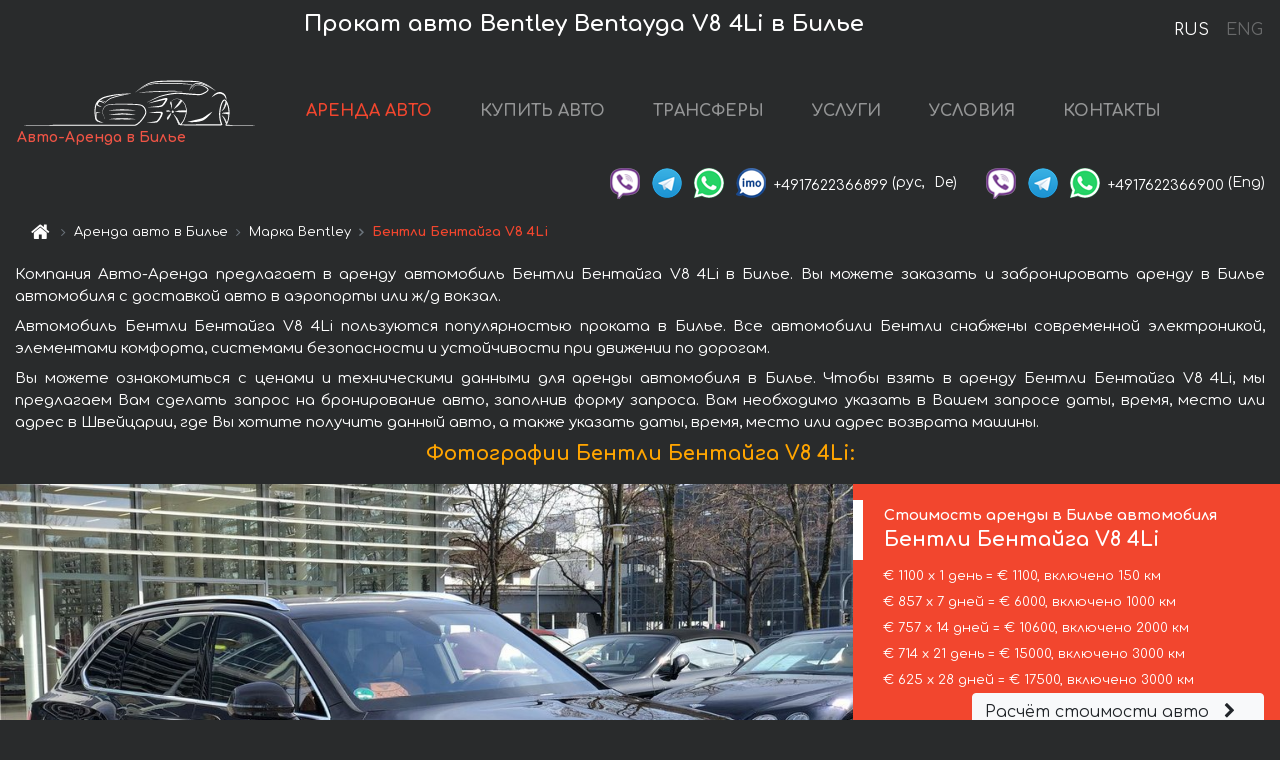

--- FILE ---
content_type: text/html; charset=utf-8
request_url: https://auto-arenda.ch/ru/biel/bentley--bentayga-6-0-black
body_size: 9142
content:
<!DOCTYPE html> <html lang="ru"><head><meta charset="UTF-8"><meta name="viewport" content="width=device-width,initial-scale=1,minimum-scale=1,shrink-to-fit=no"> <link rel="alternate" hreflang="x-default" href="https://auto-arenda.ch/en/biel/bentley--bentayga-6-0-black" /><link rel="alternate" hreflang="en" href="https://auto-arenda.ch/en/biel/bentley--bentayga-6-0-black" /><link rel="alternate" hreflang="de" href="https://auto-arenda.ch/en/biel/bentley--bentayga-6-0-black" /><link rel="alternate" hreflang="fr" href="https://auto-arenda.ch/en/biel/bentley--bentayga-6-0-black" /><link rel="alternate" hreflang="es" href="https://auto-arenda.ch/en/biel/bentley--bentayga-6-0-black" /><link rel="alternate" hreflang="en-it" href="https://auto-arenda.ch/en/biel/bentley--bentayga-6-0-black" /><link rel="alternate" hreflang="cs" href="https://auto-arenda.ch/en/biel/bentley--bentayga-6-0-black" /><link rel="alternate" hreflang="nl" href="https://auto-arenda.ch/en/biel/bentley--bentayga-6-0-black" /><link rel="alternate" hreflang="pt" href="https://auto-arenda.ch/en/biel/bentley--bentayga-6-0-black" /><link rel="alternate" hreflang="lb" href="https://auto-arenda.ch/en/biel/bentley--bentayga-6-0-black" /><link rel="alternate" hreflang="tr" href="https://auto-arenda.ch/en/biel/bentley--bentayga-6-0-black" /><link rel="alternate" hreflang="ar" href="https://auto-arenda.ch/en/biel/bentley--bentayga-6-0-black" /><link rel="alternate" hreflang="da" href="https://auto-arenda.ch/en/biel/bentley--bentayga-6-0-black" /><link rel="alternate" hreflang="he" href="https://auto-arenda.ch/en/biel/bentley--bentayga-6-0-black" /><link rel="alternate" hreflang="pl" href="https://auto-arenda.ch/en/biel/bentley--bentayga-6-0-black" /><link rel="alternate" hreflang="ru" href="https://auto-arenda.ch/ru/biel/bentley--bentayga-6-0-black" /><link rel="alternate" hreflang="uk" href="https://auto-arenda.ch/ru/biel/bentley--bentayga-6-0-black" /><link rel="alternate" hreflang="be" href="https://auto-arenda.ch/ru/biel/bentley--bentayga-6-0-black" /><link rel="alternate" hreflang="kk" href="https://auto-arenda.ch/ru/biel/bentley--bentayga-6-0-black" /><link rel="alternate" hreflang="uz" href="https://auto-arenda.ch/ru/biel/bentley--bentayga-6-0-black" /><link rel="alternate" hreflang="ce" href="https://auto-arenda.ch/ru/biel/bentley--bentayga-6-0-black" /><link rel="alternate" hreflang="am" href="https://auto-arenda.ch/ru/biel/bentley--bentayga-6-0-black" /><link rel="alternate" hreflang="az" href="https://auto-arenda.ch/ru/biel/bentley--bentayga-6-0-black" /><link rel="alternate" hreflang="lt" href="https://auto-arenda.ch/ru/biel/bentley--bentayga-6-0-black" /><link rel="alternate" hreflang="lv" href="https://auto-arenda.ch/ru/biel/bentley--bentayga-6-0-black" /><link rel="alternate" hreflang="et" href="https://auto-arenda.ch/ru/biel/bentley--bentayga-6-0-black" /><link rel="alternate" hreflang="ka" href="https://auto-arenda.ch/ru/biel/bentley--bentayga-6-0-black" /> <link rel="canonical" href="https://auto-arenda.ch/ru/biel/bentley--bentayga-6-0-black" /> <title>Аренда автомобиля Бентли Бентайга V8 4Li в Билье</title><meta name="description" content="Прокат автомобиля Bentley Bentayga V8 4Li в Билье. Условия и цены на аренду."/><meta name="keywords" content="аренда Бентли Бентайга V8 4Li, цена на аренду авто в Билье, стоимость проката машины, залог за автомобиль, аренда, прокат, бронирование, цена, характеристики, бизнес-класс, комфортабельный автомобиль"/> <link rel="apple-touch-icon" sizes="180x180" href="/apple-touch-icon.png"><link rel="icon" type="image/png" sizes="32x32" href="/favicon-32x32.png"><link rel="icon" type="image/png" sizes="16x16" href="/favicon-16x16.png"><link rel="manifest" href="/site.webmanifest"><link rel="mask-icon" href="/safari-pinned-tab.svg" color="#5bbad5"><meta name="msapplication-TileColor" content="#da532c"><meta name="theme-color" content="#ffffff"><link rel="shortcut icon" type="image/x-icon" href="/favicon-32x32.png"/> <link href="https://fonts.googleapis.com/css2?family=Comfortaa:wght@400;700&display=swap" rel="stylesheet"><link href="/fonts/fontello/css/fontello.css" rel="stylesheet"> <link href="https://maxcdn.bootstrapcdn.com/font-awesome/4.7.0/css/font-awesome.min.css" rel="stylesheet" integrity="sha384-wvfXpqpZZVQGK6TAh5PVlGOfQNHSoD2xbE+QkPxCAFlNEevoEH3Sl0sibVcOQVnN" crossOrigin="anonymous"> <link rel="stylesheet" href="https://stackpath.bootstrapcdn.com/bootstrap/4.3.1/css/bootstrap.min.css" integrity="sha384-ggOyR0iXCbMQv3Xipma34MD+dH/1fQ784/j6cY/iJTQUOhcWr7x9JvoRxT2MZw1T" crossorigin="anonymous"> <link  href="https://cdnjs.cloudflare.com/ajax/libs/fotorama/4.6.4/fotorama.css" rel="stylesheet"> <link href="https://cdnjs.cloudflare.com/ajax/libs/gijgo/1.9.13/combined/css/gijgo.min.css" rel="stylesheet" type="text/css" /> <script src="https://code.jquery.com/jquery-3.3.1.min.js" integrity="sha256-FgpCb/KJQlLNfOu91ta32o/NMZxltwRo8QtmkMRdAu8=" crossOrigin="anonymous"></script> <script src="https://cdnjs.cloudflare.com/ajax/libs/fotorama/4.6.4/fotorama.js"></script> <link rel="stylesheet" href="/libs/intl-tel-input/css/intlTelInput.css"/> <script src="/libs/intl-tel-input/js/intlTelInput.min.js"></script> <script>let carId="bentley--bentayga-6-0-black",exclusiveOffer=false,carToken="60qrvaj06u",carImagesId=['8579e06b9f0d8f3c942e4cc78e047ec7','90bb25a1ebd8bbe41382acf4c3850a9b','c228e150388accf14ad5200db8fa045a','cb9d52d2406801f09f2005f730814cde','b819c3aecbb9285569558978b8173caf','4fe5bff8dc324886f859790b49ff5ee7','da860d46591eef08388e5162bbddbc58','c321bac1e1623f552dbafdf82f31c698','61923dbadbb9fa6f8b9dcb07dc094128','d4dcc27b93470303c1bcb76e5cbf9703','7271127ebe546ba7a69829fd0c737ad2','eac17c25ee23910a88c7f36f87e85353','fe9672ee65b9147ab24b0c0c0c437f44','6b62a22ac1c225ae98d3c833a9a2d298',]</script><meta property="og:title" content="Аренда автомобиля Бентли Бентайга V8 4Li в Билье"/><meta property="og:type" content="website"/><meta property="og:url" content="https://auto-arenda.ch/ru/biel/bentley--bentayga-6-0-black"/>  <meta property="og:image" content="https://auto-arenda.ch/img/cars-img/bentley--bentayga-6-0-black/bentley--bentayga-6-0-black--8579e06b9f0d8f3c942e4cc78e047ec7--640x480.jpg"/><meta property="og:image:secure_url" content="https://auto-arenda.ch/img/cars-img/bentley--bentayga-6-0-black/bentley--bentayga-6-0-black--8579e06b9f0d8f3c942e4cc78e047ec7--640x480.jpg"/><meta property="og:image:alt" content="Прокат авто Бентли Бентайга V8 4Li в Билье"/><meta property="og:description" content="Прокат автомобиля Бентли Бентайга V8 4Li в Билье. Условия и цены на аренду."/> <meta property="og:locale" content="ru_RU" /><meta property="og:locale:alternate" content="ru_RU" /><meta property="og:locale:alternate" content="ru_UA" /><meta property="og:locale:alternate" content="be_RY" /><meta property="og:locale:alternate" content="kk_Cyrl" /><meta property="og:locale:alternate" content="hy_AM" /><meta property="og:locale:alternate" content="az_Cyrl" /><meta property="og:locale:alternate" content="lt_LT" /><meta property="og:locale:alternate" content="lv_LV" /><meta property="og:locale:alternate" content="et_EE" /><meta property="og:locale:alternate" content="ka_GE" /> <meta property="og:site_name" content="Аренда престижных авто и машин бизнес-класса в Европе. Трансферы из аэропортов и городов в Европе."/>  <!-- Global Site Tag (gtag.js) - Google Analytics -->
<script async src="https://www.googletagmanager.com/gtag/js?id=UA-106057562-9"></script>
<script>window.dataLayer = window.dataLayer || []; function gtag(){dataLayer.push(arguments);} gtag('js', new Date()); gtag('config', 'UA-106057562-9');</script>
   <script>const lng="ru",pathToImg="/img/cars-img",minRentalDays=1</script><script defer="defer" src="/js/vendors.bc9e51.bundle.js"></script><script defer="defer" src="/js/carDetails.bc9e51.bundle.js"></script><link href="/css/carDetails.bc9e51.css" rel="stylesheet"></head><body>  <!-- Yandex.Metrika counter --> <script> (function(m,e,t,r,i,k,a){m[i]=m[i]||function(){(m[i].a=m[i].a||[]).push(arguments)}; m[i].l=1*new Date();k=e.createElement(t),a=e.getElementsByTagName(t)[0],k.async=1,k.src=r,a.parentNode.insertBefore(k,a)}) (window, document, "script", "https://cdn.jsdelivr.net/npm/yandex-metrica-watch/tag.js", "ym"); ym(45995010, "init", { clickmap:true, trackLinks:true, accurateTrackBounce:true }); </script> <noscript><div><img src="https://mc.yandex.ru/watch/45995010" style="position:absolute; left:-9999px;" alt="" /></div></noscript> <!-- /Yandex.Metrika counter -->   <!-- Rating Mail.ru counter -->
<script>
  var _tmr = window._tmr || (window._tmr = []);
  _tmr.push({id: "2929146", type: "pageView", start: (new Date()).getTime()});
  (function (d, w, id) {
    if (d.getElementById(id)) return;
    var ts = d.createElement("script"); ts.async = true; ts.id = id;
    ts.src = "https://top-fwz1.mail.ru/js/code.js";
    var f = function () {var s = d.getElementsByTagName("script")[0]; s.parentNode.insertBefore(ts, s);};
    if (w.opera == "[object Opera]") { d.addEventListener("DOMContentLoaded", f, false); } else { f(); }
  })(document, window, "topmailru-code");
</script><noscript><div>
  <img src="https://top-fwz1.mail.ru/counter?id=2929131;js=na" style="border:0;position:absolute;left:-9999px;" alt="Top.Mail.Ru" />
</div></noscript>
<!-- //Rating Mail.ru counter -->   <div class="menu-flags"><a class="active" href="/ru/biel/bentley--bentayga-6-0-black" title="Авто-Аренда компания, русская версия сайта">RUS </a><a class="" href="/en/biel/bentley--bentayga-6-0-black" title="Авто-Аренда компания, английская версия сайта">ENG</a></div>  <h1>Прокат авто Bentley Bentayga V8 4Li в Билье</h1> <header class="page-header"><nav class="navbar navbar-expand-lg navbar-dark"><a class="navbar-brand mb-0 logo-link" href="/ru"><img src="/img/logo/auto-arenda-logo.png" class="d-inline-block align-top rounded logo" alt="Авто-Аренда логотип"><h2>Авто-Аренда в Билье</h2></a><button class="navbar-toggler navbar-toggler-right" type="button" data-toggle="collapse" data-target="#navbarMenu" aria-controls="navbarMenu" aria-expanded="false" aria-label="Toggle navigation"><span class="navbar-toggler-icon"></span></button> <div class="collapse navbar-collapse" id="navbarMenu"><ul class="navbar-nav"><li class="nav-item active"><a class="nav-link" href="/ru/biel">АРЕНДА АВТО</a></li><li class="nav-item">  <a class="nav-link" href="/ru/buy-car">КУПИТЬ АВТО</a>  </li><li class="nav-item"><a class="nav-link" href="/ru/transfer">ТРАНСФЕРЫ</a></li><li class="nav-item"><a class="nav-link" href="/ru/services">УСЛУГИ</a></li><li class="nav-item"><a class="nav-link" href="/ru/terms-and-conditions">УСЛОВИЯ</a></li><li class="nav-item"><a class="nav-link" href="/ru/contacts">КОНТАКТЫ</a></li></ul></div> </nav> <address class="top-address"><div class="social-line"><a target="_blank" class="viber-link" href="viber://chat?number=+4917622366899" title="Viber"><span class="social-logos viber"></span></a> <a target="_blank" href="https://t.me/RentVIPLuxurySportCar" title="Telegram"><span class="social-logos telegram"></span></a> <a target="_blank" href="https://wa.me/4917622366899" title="WhatsApp"><span class="social-logos whats-app"></span></a> <span class="social-logos imo"></span> <span class="social-number">+4917622366899</span><span class="social-name"> (рус, </span><span class="social-name"> De)</span></div><div class="social-line"><a target="_blank" class="viber-link" href="viber://chat?number=+4917622366900" title="Viber"><span class="social-logos viber"></span></a> <a target="_blank" href="https://t.me/auto_arenda_eu" title="Telegram"><span class="social-logos telegram not-action"></span></a> <a target="_blank" href="https://wa.me/4917622366900" title="WhatsApp"><span class="social-logos whats-app"></span></a> <span class="social-number">+4917622366900</span><span class="social-name"> (Eng)</span></div></address>   <div class="breadcrumb-container"><ol class="breadcrumb" itemscope itemtype="https://schema.org/BreadcrumbList"><li class="breadcrumb-item"><a href="/ru"><span class="icon-home"></span> <span></span></a></li><li class="breadcrumb-item" itemprop="itemListElement" itemscope itemtype="https://schema.org/ListItem"><span></span> <a href="/ru/biel" itemprop="item"><span itemprop="name">Аренда авто в Билье</span></a><meta itemprop="position" content="1"/></li><li class="breadcrumb-item" itemprop="itemListElement" itemscope itemtype="https://schema.org/ListItem"><span></span> <a href="/ru/biel/bentley" itemprop="item"><span itemprop="name">Марка Bentley</span></a><meta itemprop="position" content="2"/></li><li class="breadcrumb-item active" itemprop="itemListElement" itemscope itemtype="https://schema.org/ListItem" aria-current="page"><span></span> <span itemprop="name">Бентли Бентайга V8 4Li</span><meta itemprop="position" content="3"/></li></ol></div>  </header> <main class="container-fluid" itemscope itemtype="https://schema.org/Product"><div class="articles-paragraphs"><header itemprop="description">  <p class="ap">Компания Авто-Аренда предлагает в аренду автомобиль Бентли Бентайга V8 4Li в Билье. Вы можете заказать и забронировать аренду в Билье автомобиля с доставкой авто в аэропорты или ж/д вокзал.</p><p class="ap">Автомобиль Бентли Бентайга V8 4Li пользуются популярностью проката в Билье. Все автомобили Бентли снабжены современной электроникой, элементами комфорта, системами безопасности и устойчивости при движении по дорогам.</p><p class="ap">Вы можете ознакомиться с ценами и техническими данными для аренды автомобиля в Билье. Чтобы взять в аренду Бентли Бентайга V8 4Li, мы предлагаем Вам сделать запрос на бронирование авто, заполнив форму запроса. Вам необходимо указать в Вашем запросе даты, время, место или адрес в Швейцарии, где Вы хотите получить данный авто, а также указать даты, время, место или адрес возврата машины.</p> </header></div><div class="row"><h2 class="article-title gallery-title">Фотографии Бентли Бентайга V8 4Li:</h2>   <div itemprop="image" itemscope itemtype="https://schema.org/ImageObject"><meta itemprop="url" content="https://auto-arenda.ch/img/cars-img/bentley--bentayga-6-0-black/bentley--bentayga-6-0-black--8579e06b9f0d8f3c942e4cc78e047ec7--1280x960.jpg"/><meta itemprop="alternateName" content="Прокат автомобиля Бентли Бентайга V8 4Li в Билье, фото 1"/></div>  <div itemprop="image" itemscope itemtype="https://schema.org/ImageObject"><meta itemprop="url" content="https://auto-arenda.ch/img/cars-img/bentley--bentayga-6-0-black/bentley--bentayga-6-0-black--90bb25a1ebd8bbe41382acf4c3850a9b--1280x960.jpg"/><meta itemprop="alternateName" content="Прокат автомобиля Бентли Бентайга V8 4Li в Билье, фото 2"/></div>  <div itemprop="image" itemscope itemtype="https://schema.org/ImageObject"><meta itemprop="url" content="https://auto-arenda.ch/img/cars-img/bentley--bentayga-6-0-black/bentley--bentayga-6-0-black--c228e150388accf14ad5200db8fa045a--1280x960.jpg"/><meta itemprop="alternateName" content="Прокат автомобиля Бентли Бентайга V8 4Li в Билье, фото 3"/></div>  <div itemprop="image" itemscope itemtype="https://schema.org/ImageObject"><meta itemprop="url" content="https://auto-arenda.ch/img/cars-img/bentley--bentayga-6-0-black/bentley--bentayga-6-0-black--cb9d52d2406801f09f2005f730814cde--1280x960.jpg"/><meta itemprop="alternateName" content="Прокат автомобиля Бентли Бентайга V8 4Li в Билье, фото 4"/></div>  <div itemprop="image" itemscope itemtype="https://schema.org/ImageObject"><meta itemprop="url" content="https://auto-arenda.ch/img/cars-img/bentley--bentayga-6-0-black/bentley--bentayga-6-0-black--b819c3aecbb9285569558978b8173caf--1280x960.jpg"/><meta itemprop="alternateName" content="Прокат автомобиля Бентли Бентайга V8 4Li в Билье, фото 5"/></div>  <div itemprop="image" itemscope itemtype="https://schema.org/ImageObject"><meta itemprop="url" content="https://auto-arenda.ch/img/cars-img/bentley--bentayga-6-0-black/bentley--bentayga-6-0-black--4fe5bff8dc324886f859790b49ff5ee7--1280x960.jpg"/><meta itemprop="alternateName" content="Прокат автомобиля Бентли Бентайга V8 4Li в Билье, фото 6"/></div>  <div itemprop="image" itemscope itemtype="https://schema.org/ImageObject"><meta itemprop="url" content="https://auto-arenda.ch/img/cars-img/bentley--bentayga-6-0-black/bentley--bentayga-6-0-black--da860d46591eef08388e5162bbddbc58--1280x960.jpg"/><meta itemprop="alternateName" content="Прокат автомобиля Бентли Бентайга V8 4Li в Билье, фото 7"/></div>  <div itemprop="image" itemscope itemtype="https://schema.org/ImageObject"><meta itemprop="url" content="https://auto-arenda.ch/img/cars-img/bentley--bentayga-6-0-black/bentley--bentayga-6-0-black--c321bac1e1623f552dbafdf82f31c698--1280x960.jpg"/><meta itemprop="alternateName" content="Прокат автомобиля Бентли Бентайга V8 4Li в Билье, фото 8"/></div>  <div itemprop="image" itemscope itemtype="https://schema.org/ImageObject"><meta itemprop="url" content="https://auto-arenda.ch/img/cars-img/bentley--bentayga-6-0-black/bentley--bentayga-6-0-black--61923dbadbb9fa6f8b9dcb07dc094128--1280x960.jpg"/><meta itemprop="alternateName" content="Прокат автомобиля Бентли Бентайга V8 4Li в Билье, фото 9"/></div>  <div itemprop="image" itemscope itemtype="https://schema.org/ImageObject"><meta itemprop="url" content="https://auto-arenda.ch/img/cars-img/bentley--bentayga-6-0-black/bentley--bentayga-6-0-black--d4dcc27b93470303c1bcb76e5cbf9703--1280x960.jpg"/><meta itemprop="alternateName" content="Прокат автомобиля Бентли Бентайга V8 4Li в Билье, фото 10"/></div>  <div itemprop="image" itemscope itemtype="https://schema.org/ImageObject"><meta itemprop="url" content="https://auto-arenda.ch/img/cars-img/bentley--bentayga-6-0-black/bentley--bentayga-6-0-black--7271127ebe546ba7a69829fd0c737ad2--1280x960.jpg"/><meta itemprop="alternateName" content="Прокат автомобиля Бентли Бентайга V8 4Li в Билье, фото 11"/></div>  <div itemprop="image" itemscope itemtype="https://schema.org/ImageObject"><meta itemprop="url" content="https://auto-arenda.ch/img/cars-img/bentley--bentayga-6-0-black/bentley--bentayga-6-0-black--eac17c25ee23910a88c7f36f87e85353--1280x960.jpg"/><meta itemprop="alternateName" content="Прокат автомобиля Бентли Бентайга V8 4Li в Билье, фото 12"/></div>  <div itemprop="image" itemscope itemtype="https://schema.org/ImageObject"><meta itemprop="url" content="https://auto-arenda.ch/img/cars-img/bentley--bentayga-6-0-black/bentley--bentayga-6-0-black--fe9672ee65b9147ab24b0c0c0c437f44--1280x960.jpg"/><meta itemprop="alternateName" content="Прокат автомобиля Бентли Бентайга V8 4Li в Билье, фото 13"/></div>  <div itemprop="image" itemscope itemtype="https://schema.org/ImageObject"><meta itemprop="url" content="https://auto-arenda.ch/img/cars-img/bentley--bentayga-6-0-black/bentley--bentayga-6-0-black--6b62a22ac1c225ae98d3c833a9a2d298--1280x960.jpg"/><meta itemprop="alternateName" content="Прокат автомобиля Бентли Бентайга V8 4Li в Билье, фото 14"/></div>  <div class="com-lg-9 col-xl-8 no-gutters fotorama-container" id="info"><div id="fotorama" class="fotorama" data-width="1280" data-ratio="4/3" data-nav="thumbs" data-thumbheight="96" data-thumbwidth="128" data-auto="true">  </div></div><div class="com-lg-3 col-xl-4 no-gutters details-container"><div class="container-fluid car-info"><div class="row">    <div class="car-price marker"><h3>Стоимость аренды в Билье автомобиля <span class="car-name"><span itemprop="brand" itemtype="https://schema.org/Brand" itemscope><span itemprop="name">Бентли</span></span><span itemprop="model"> Бентайга V8 4Li</span></span></h3><div itemprop="offers" itemscope itemtype="https://schema.org/Offer">    <div class="season-normal">  <meta itemprop="availability" content="https://schema.org/InStock"/><meta itemprop="priceValidUntil" content="2030-01-01"/><ul class="car-details ">   <li>  <span>€ 1100 х 1 день = € 1100, включено 150 км </span></li>    <li>  <span>€ 857 х 7 дней = € 6000, включено 1000 км </span></li>    <li>  <span>€ 757 х 14 дней = € 10600, включено 2000 км </span></li>    <li>  <span>€ 714 х 21 день = € 15000, включено 3000 км </span></li>    <li>  <meta itemprop="priceCurrency" content="EUR"><meta itemprop="price" content="17500">  <span>€ 625 х 28 дней = € 17500, включено 3000 км </span></li>   </ul></div>   <div class="calculate-price-button-wrapper"><a itemprop="url" class="calculate-price-button btn btn-light" href="#calculator">Расчёт стоимости авто <span class="icon-right-open"></span></a></div>  </div>  <hr/><ul class="car-details">  <li>€ 5 / км – Цена за превышение лимита по пробегу</li>    <li>€ 15000 – Залог/Ответственность/Франшиза. Залоговая сумма блокируется нами на кредитной карте водителя ИЛИ предоставляется Вами наличными при получении авто.</li>  </ul>  </div>   <div class="car-characteristics marker">    <h3>Технические характеристики <span class="car-name" itemprop="name">Бентли Бентайга V8 4Li</span></h3>   <ul class="car-details">    <li>Коробка передач – Автомат</li>     <li>Количество мест – 4/5</li>     <li>Навигация – есть</li>   </ul>   <hr/>   <ul class="car-details">    <li>Минимальный возраст водителя (лет) – 25</li>   </ul>  </div></div></div></div></div><div class="row car-request"><section class="container">   <script>const templateH = "ч",
        templateM = "мин",
        templateD = "суток(сутки)",
        templateKm = "км",
        carPrice = {
            "pricePackages": { "Standard": {
                    "price": [0,1100,2200,3300,4400,5500,6000,6000,6857,7714,8571,9429,10286,11143,10600,11357,12114,12871,13629,14386,15143,15000,15714,16429,17143,17500,17500,17500,17500],
                    "km": [0,150,300,450,600,750,900,1000,1143,1286,1429,1571,1714,1857,2000,2143,2286,2429,2571,2714,2857,3000,3000,3000,3000,3000,3000,3000,3000],
                    "extraKm": "5"
                },    }
        }</script><h2 class="text-center" id="calculator">Расчёт стоимости аренды автомобиля Бентли Бентайга V8 4Li</h2><form id="carCalcRequestForm" method="post" autocomplete="off"><fieldset><div class="form-group row"><div class="col-12">&nbsp;</div></div><div class="form-group row"><div class="col-12 text-center"><strong>Начало аренды (получение авто) или трансфера</strong></div></div><div class="form-group row"><label for="dateStart" class="col-3 col-form-label text-right text-nowrap">Дата</label><div class="col-auto"><input id="dateStart" name="dateStart" class="form-control" type="text" maxlength="100" aria-describedby="name" readonly="readonly" autocomplete="off"></div></div><div class="input-group row time-select"><label for="timeStart" class="col-3 col-form-label text-right text-nowrap">Время</label><div class="col-6 input-group time-field"><div class="input-group-append icon-for-field-wrapper"><div class="icon-for-field"><i class="gj-icon clock clock-icon"></i></div></div><select id="timeStart" name="timeStart"></select></div></div><div class="form-group row"><div class="col-12">&nbsp;</div></div><div class="form-group row"><div class="col-12 text-center"><strong>Окончание аренды (возврат авто) или трансфера</strong></div></div><div class="form-group row"><label for="dateEnd" class="col-3 col-form-label text-right text-nowrap">Дата</label><div class="col-auto"><input id="dateEnd" name="dateEnd" class="form-control" type="text" aria-describedby="name" readonly="readonly" autocomplete="off"></div></div><div class="input-group row time-select"><label for="timeEnd" class="col-3 col-form-label text-right text-nowrap">Время</label><div class="col-6 input-group time-field"><div class="input-group-append icon-for-field-wrapper"><div class="icon-for-field"><i class="gj-icon clock clock-icon"></i></div></div><select id="timeEnd" name="timeEnd"></select></div></div><div class="form-group row"><div class="col-12">&nbsp;</div></div><div class="alert alert-danger hide" role="alert" id="alertNoDateTime">Дата и время возврата авто не могут быть раньше чем Дата и время получения авто.</div><div class="alert alert-danger hide" role="alert" id="calcDaysLimit">Рассчёт стоимость аренды автомобиля ограничен максимум 28 суток. Если Вас интересует аренда более чем на 28 суток, Вы можете сделать запрос нам на емаил.</div><div class="alert alert-danger hide" role="alert" id="calcDaysMinLimit">суток - минимальный срок аренды данного автомобиля.</div><div class=""><div class="alert alert-info" id="calcDuration"><h4 class="alert-heading">Инфо:</h4><p></p><p id="calcDurationDescribe">На основании введённых Вами данных выше, расчётная продолжительность аренды авто составляет <span class="font-weight-bold" id="durH"></span><span class="font-weight-bold" id="durM"></span>, что при посуточной аренде соответствует <span class="font-weight-bold"><span class="font-weight-bold" id="durD"></span> суткам</span>.</p></div></div><div class=""><div id="calcPackages" class="hide"><div class="hide" id="carPackageStandard"><br/><h5 class="alert-heading font-weight-bold"> Пакет &#34;Стандарт&#34; <span class="badge badge-warning">€ <span class="price-per-day"></span> в день</span></h5><div class="alert package-alert" id="alertStandard"><p><span class="font-weight-bold car-package-price"></span> - стоимость за <span class="font-weight-bold car-package-days"></span> аренды. </p><hr class="top-border-color"><p><span class="font-weight-bold car-package-km"></span> пробега включено в стоимость аренды. </p><p><span class="font-weight-bold car-package-extra-km"></span> - стоимость за 1 км превышения пробега. </p><p><span class="font-weight-bold">€ 15000</span> - Залог/Ответственность/Франшиза </p><button class="btn btn-primary btn-package" id="butStandard">ВЫБРАТЬ</button></div></div><div class="hide" id="carPackageEconomical"><br/><h5 class="alert-heading font-weight-bold"> Пакет &#34;Эконом&#34; <span class="badge badge-warning">€ <span class="price-per-day"></span> в день</span></h5><div class="alert package-alert" id="alertEconomical"><p><span class="font-weight-bold car-package-price"></span> - стоимость за <span class="font-weight-bold car-package-days"></span> аренды. </p><hr class="top-border-color"><p><span class="font-weight-bold car-package-km"></span> пробега включено в стоимость аренды. </p><p><span class="font-weight-bold car-package-extra-km"></span> - стоимость за 1 км превышения пробега. </p><p><span class="font-weight-bold">€ 15000</span> - Залог/Ответственность/Франшиза </p><button class="btn btn-primary btn-package" id="butEconomical">ВЫБРАТЬ</button></div></div><div class="hide" id="carPackageMinimal"><br/><h5 class="alert-heading font-weight-bold"> Пакет &#34;Минимальный&#34; <span class="badge badge-warning">€ <span class="price-per-day"></span> в день</span></h5><div class="alert package-alert" id="alertMinimal"><p><span class="font-weight-bold car-package-price"></span> - стоимость за <span class="font-weight-bold car-package-days"></span> аренды. </p><hr class="top-border-color"><p><span class="font-weight-bold car-package-km"></span> пробега включено в стоимость аренды. </p><p><span class="font-weight-bold car-package-extra-km"></span> - стоимость за 1 км превышения пробега. </p><p><span class="font-weight-bold">€ 15000</span> - Залог/Ответственность/Франшиза </p><button class="btn btn-primary btn-package" id="butMinimal">ВЫБРАТЬ</button></div></div><div id="depositInfo" class="alert alert-info" role="alert"><strong>Залоговая сумма</strong> блокируется нами на кредитной карте водителя ИЛИ предоставляется Вами наличными при получении авто.</div><div id="welcomeToForm" class="alert alert-info" role="alert">Если Вы хотите сделать запрос на доступность данного автомобиля на указанные Вами даты - заполните форму ниже, пожалуйста.</div></div></div><div class="form-group row"><div class="col-12"><hr class="border-top-1"></div></div><div class="form-group row"><div class="col-12 text-center"><strong>Контактные данные</strong></div></div><div class=""><div class="form-group row hide" id="selectPackages"><label for="selPackage" class="col-auto col-form-label text-right text-nowrap">Выберите Ценовой Пакет для авто:</label><div class="col-auto"><select class="custom-select сol-100" id="selPackage"></select></div></div></div><div class="form-group row bottom-margin-02"><div class="col text-center">Место получения авто (город, гостиница, аэропорт и т. д.)</div></div><div class="form-group row"><label for="cityStart" class="col-3 col-form-label text-right text-nowrap"></label><div class="col-auto"><input id="cityStart" name="cityStart" class="form-control" type="text" maxlength="100" aria-describedby="name" autocomplete="off"></div></div><div class="form-group row bottom-margin-02"><div class="col text-center">Место окончания аренды (город, гостиница и т. д.)</div></div><div class="form-group row"><label for="cityEnd" class="col-3 col-form-label text-right text-nowrap"></label><div class="col-auto"><input id="cityEnd" name="cityEnd" class="form-control" type="text" maxlength="100" aria-describedby="name" autocomplete="off"></div></div><hr><div class="form-group row"><label for="name" class="col-3 col-form-label text-right text-nowrap">Имя</label><div class="col-auto"><input id="name" name="name" class="form-control" type="text" maxlength="100" aria-describedby="name" autocomplete="off"></div></div><div class="form-group row"><label for="email" class="col-3 col-form-label text-right text-nowrap">Е-маил</label><div class="col-auto"><input id="email" name="email" class="form-control" type="text" maxlength="100" aria-describedby="email" autocomplete="off"></div></div><div class="input-group"><div class="checkbox"><label><input type="checkbox" name="isSubscribe" checked="checked" value="true" autocomplete="off"> оповещать об информации через Е-маил</label></div></div><div class="form-group row"><label for="phone" class="col-3 col-form-label text-right text-nowrap">Телефон</label><div class="col-auto"><input id="phone" name="phone" class="form-control" type="text" maxlength="100" aria-describedby="phone" autocomplete="off"></div><div class="col small"><div>Пожалуйста, напишите Ваш контактный номер телефона в полном международном формате.</div><div>Формат выглядит следующим образом:</div><div>+Код_страны Код_оператора Номер</div><div>Например, <strong>+49 176 22366899</strong></div></div></div><div id="messageDiv" class="form-group"><label for="message" class="col-form-label">Ваши вопросы по бронированию автомобиля или трансферу (авто с водителем)</label><div class="col-auto"><textarea id="message" name="message" class="form-control" rows="5" maxlength="2000" aria-describedby="message"></textarea></div></div>  <div class="alert alert-warning hide" id="calcDeliveryWarning"><p>Рассчётные цены не включают в себя подачу, доставку автомобиля, перегон или перевоз авто в другой город. Услуги доставки и возврата авто рассчитываются отдельно по запросу.</p></div>  <div class="alert alert-danger hide" id="calcNotFillData"><p>Не заполнены все обязательные поля в форме. Заполните пожалуйста поля, помеченные красным цветом выше - даты начала и окончания аренды, а также поля в форме &#34;Контактные данные и запрос автомобиля&#34;.</p></div><div id="carCalcRequestFormButtonDiv" class="text-right form-group has-success"><button id="carCalcRequestFormButton" class="btn btn-primary">ОТПРАВИТЬ</button></div></fieldset></form>    </section></div></main> <footer class="footer-bottom"><div class="footer-copyright"><span class="text-muted copyright">Авторские права © 2026 Авто-Аренда</span><a href="/ru/cookie-policy" class="policies">Cookie Policy</a><a href="/ru/privacy-policy" class="policies">Политика конфиденциальности</a></div></footer> <div class="cookies-and-tracking hide alert alert-light alert-dismissible fixed-bottom text-secondary" role="alert"><button type="button" class="close" data-dismiss="alert" aria-label="Close"><span aria-hidden="true">&times;</span></button> <span class="cookies-message">Продолжив просмотр сайта или нажав <strong>"Принять все"</strong>, вы даёте согласие на <a href="/ru/cookie-policy">”Политику в отношении файлов cookie”</a> и соглашаетесь сохранить в вашем браузере куки-файлы (основные и внешние), позволяющие нам получать больше маркетинговой информации, регистрировать особенности использования сайта и улучшать навигацию на сайте. <button class="btn-cookies-and-tracking btn btn-secondary btn-sm">Принять все</button></span></div>      <script src="https://cdnjs.cloudflare.com/ajax/libs/popper.js/1.14.7/umd/popper.min.js" integrity="sha384-UO2eT0CpHqdSJQ6hJty5KVphtPhzWj9WO1clHTMGa3JDZwrnQq4sF86dIHNDz0W1" crossorigin="anonymous"></script> <script src="https://stackpath.bootstrapcdn.com/bootstrap/4.3.1/js/bootstrap.min.js" integrity="sha384-JjSmVgyd0p3pXB1rRibZUAYoIIy6OrQ6VrjIEaFf/nJGzIxFDsf4x0xIM+B07jRM" crossorigin="anonymous"></script> <script>$(document).ready((function(){var a=$("#fotorama").fotorama().data("fotorama"),o="128x96";function t(){var t="1280x960",i=window.innerWidth;if(i>=1200&&i<=1500&&(t="1024x768"),i>1024&&i<1200&&(t="1280x960"),i>640&&i<=1024?t="1024x768":i>400&&i<=640?t="640x480":i<=400&&(t="400x300"),o!=t){var h=[];carImagesId.forEach((function(a){h.push({img:pathToImg+"/"+carId+"/"+carId+"--"+a+"--"+t+".jpg",thumb:pathToImg+"/"+carId+"/"+carId+"--"+a+"--128x96.jpg"})})),a.load(h),o=t}}function i(){var a=$("main").outerWidth();a<640&&a>470?$(".fotorama").fotorama({thumbheight:72,thumbwidth:96}):a<=470?$(".fotorama").fotorama({thumbheight:48,thumbwidth:64}):$(".fotorama").fotorama({thumbheight:96,thumbwidth:128})}t(),i(),$(window).resize((function(){t(),i()}))})),$(document).ready((function(){$("#radioSeasonHigh").click((function(a){$(".season-normal").hide(),$(".season-high").show()})),$("#radioSeasonNormal").click((function(a){$(".season-normal").show(),$(".season-high").hide()}))}))</script></body></html>